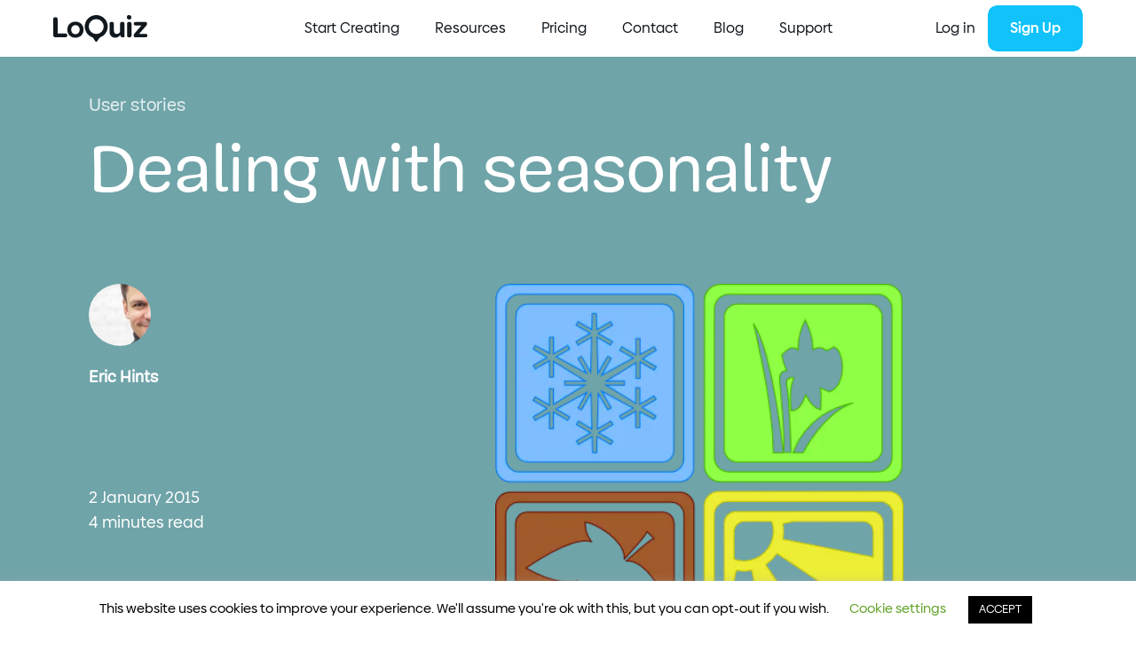

--- FILE ---
content_type: application/javascript
request_url: https://prism.app-us1.com/?a=800320091&u=https%3A%2F%2Floquiz.com%2F2015%2F01%2F02%2Fdealing-with-seasonality%2F
body_size: 122
content:
window.visitorGlobalObject=window.visitorGlobalObject||window.prismGlobalObject;window.visitorGlobalObject.setVisitorId('7d0d6232-104d-47c4-baa6-b8c43ba0047d', '800320091');window.visitorGlobalObject.setWhitelistedServices('tracking', '800320091');

--- FILE ---
content_type: image/svg+xml
request_url: https://loquiz.com/wpmainpage/wp-content/themes/loquiz/assets/youtube-white.svg
body_size: 215
content:
<svg width="26" height="19" viewBox="0 0 26 19" fill="none" xmlns="http://www.w3.org/2000/svg">
<g clip-path="url(#clip0)">
<path d="M25.457 2.842C25.3089 2.29064 25.0185 1.78791 24.6148 1.38422C24.2111 0.980533 23.7084 0.690083 23.157 0.542C21.13 0 13 0 13 0C13 0 4.87 0 2.842 0.543C2.29064 0.691083 1.78791 0.981533 1.38422 1.38522C0.980533 1.78891 0.690083 2.29164 0.542 2.843C0.167787 4.90736 -0.0136605 7.00204 2.91795e-07 9.1C-0.0134099 11.1983 0.168373 13.2933 0.543 15.358C0.691083 15.9094 0.981533 16.4121 1.38522 16.8158C1.78891 17.2195 2.29164 17.5099 2.843 17.658C4.87 18.2 13 18.2 13 18.2C13 18.2 21.13 18.2 23.158 17.657C23.7094 17.5089 24.2121 17.2185 24.6158 16.8148C25.0195 16.4111 25.3099 15.9084 25.458 15.357C25.8323 13.2927 26.0138 11.198 26 9.1C26.0135 7.00167 25.8317 4.90664 25.457 2.842V2.842ZM10.4 13V5.2L17.155 9.1L10.4 13Z" fill="white"/>
</g>
<defs>
<clipPath id="clip0">
<rect width="26" height="18.2" fill="white"/>
</clipPath>
</defs>
</svg>


--- FILE ---
content_type: image/svg+xml
request_url: https://loquiz.com/wpmainpage/wp-content/themes/loquiz/assets/facebook-white.svg
body_size: 121
content:
<svg width="12" height="22" viewBox="0 0 12 22" fill="none" xmlns="http://www.w3.org/2000/svg">
<g clip-path="url(#clip0)">
<path d="M3.354 22V11.969H0V8.069H3.354V5.094C3.33485 4.0864 3.59291 3.09291 4.1 2.222C4.54152 1.48427 5.18096 0.885036 5.94578 0.492288C6.7106 0.0995395 7.57017 -0.0710054 8.427 -2.79397e-07C9.4251 -0.00267658 10.4225 0.0534205 11.414 0.168V3.658H9.622C8.574 3.658 7.924 3.885 7.672 4.339C7.59399 4.46198 7.5372 4.5972 7.504 4.739C7.40822 5.11127 7.3731 5.49655 7.4 5.88V8.071H11.278L10.785 11.971H7.4V22H3.354Z" fill="white"/>
</g>
<defs>
<clipPath id="clip0">
<rect width="11.414" height="22" fill="white"/>
</clipPath>
</defs>
</svg>


--- FILE ---
content_type: image/svg+xml
request_url: https://loquiz.com/wpmainpage/wp-content/themes/loquiz/assets/app-store.svg
body_size: 4374
content:
<svg width="150" height="50" viewBox="0 0 150 50" fill="none" xmlns="http://www.w3.org/2000/svg">
<path d="M30.96 25.376C30.9735 24.3327 31.2507 23.3097 31.7658 22.4022C32.2808 21.4948 33.0171 20.7324 33.906 20.186C33.3409 19.3803 32.5958 18.7174 31.7297 18.2499C30.8637 17.7825 29.9007 17.5233 28.917 17.493C26.817 17.273 24.783 18.749 23.717 18.749C22.627 18.749 20.98 17.515 19.206 17.549C18.0589 17.5861 16.941 17.9197 15.9612 18.5173C14.9814 19.1149 14.173 19.9561 13.615 20.959C11.198 25.145 13.001 31.296 15.315 34.679C16.474 36.336 17.828 38.186 19.6 38.121C21.334 38.049 21.981 37.015 24.074 37.015C26.147 37.015 26.755 38.121 28.563 38.079C30.423 38.049 31.596 36.415 32.714 34.743C33.5472 33.5626 34.1885 32.2578 34.614 30.877C33.5319 30.4204 32.6083 29.6552 31.9584 28.6769C31.3086 27.6985 30.9613 26.5505 30.96 25.376V25.376Z" fill="white"/>
<path d="M27.546 15.264C28.5605 14.046 29.0602 12.4805 28.939 10.9C27.3894 11.0633 25.9581 11.8041 24.93 12.975C23.9155 14.1301 23.4012 15.6408 23.5 17.175C24.275 17.1832 25.0418 17.0155 25.7426 16.6845C26.4434 16.3535 27.06 15.8678 27.546 15.264V15.264Z" fill="white"/>
<path d="M52.878 33.925H46.961L45.54 38.125H43.034L48.634 22.603H51.234L56.847 38.12H54.298L52.878 33.925ZM47.578 31.989H52.268L49.952 25.18H49.887L47.578 31.989Z" fill="white"/>
<path d="M68.95 32.462C68.95 35.979 67.068 38.238 64.227 38.238C63.5074 38.2756 62.7917 38.1099 62.162 37.7597C61.5322 37.4095 61.0138 36.8891 60.666 36.258H60.612V41.863H58.289V26.803H60.538V28.685H60.581C60.9445 28.0576 61.4712 27.5404 62.105 27.1883C62.7389 26.8361 63.4563 26.6622 64.181 26.685C67.058 26.685 68.95 28.955 68.95 32.462ZM66.562 32.462C66.562 30.171 65.378 28.662 63.571 28.662C61.796 28.662 60.602 30.2 60.602 32.462C60.602 34.742 61.796 36.269 63.571 36.269C65.378 36.27 66.558 34.774 66.558 32.462H66.562Z" fill="white"/>
<path d="M81.406 32.462C81.406 35.979 79.524 38.238 76.683 38.238C75.9634 38.2756 75.2477 38.1099 74.618 37.7597C73.9882 37.4095 73.4698 36.8891 73.122 36.258H73.068V41.863H70.749V26.803H72.998V28.685H73.041C73.4045 28.0576 73.9312 27.5404 74.565 27.1883C75.1989 26.8361 75.9163 26.6622 76.641 26.685C79.512 26.685 81.406 28.955 81.406 32.462ZM79.018 32.462C79.018 30.171 77.834 28.662 76.027 28.662C74.252 28.662 73.058 30.2 73.058 32.462C73.058 34.742 74.252 36.269 76.027 36.269C77.834 36.27 79.018 34.774 79.018 32.462Z" fill="white"/>
<path d="M89.638 33.795C89.81 35.334 91.305 36.345 93.349 36.345C95.307 36.345 96.716 35.334 96.716 33.945C96.716 32.745 95.866 32.019 93.855 31.524L91.843 31.039C88.993 30.351 87.669 29.018 87.669 26.854C87.669 24.176 90.003 22.336 93.317 22.336C96.597 22.336 98.846 24.176 98.917 26.854H96.577C96.436 25.308 95.152 24.368 93.284 24.368C91.416 24.368 90.132 25.314 90.132 26.691C90.132 27.791 90.95 28.434 92.951 28.929L94.661 29.349C97.846 30.102 99.169 31.381 99.169 33.649C99.169 36.549 96.856 38.372 93.177 38.372C89.735 38.372 87.41 36.596 87.26 33.788H89.638V33.795Z" fill="white"/>
<path d="M104.183 24.125V26.803H106.335V28.643H104.183V34.882C104.183 35.851 104.614 36.303 105.56 36.303C105.815 36.2985 106.07 36.2804 106.324 36.249V38.078C105.899 38.1573 105.467 38.1932 105.034 38.185C102.743 38.185 101.849 37.324 101.849 35.13V28.643H100.204V26.803H101.85V24.125H104.183Z" fill="white"/>
<path d="M107.581 32.462C107.581 28.901 109.681 26.662 112.948 26.662C116.215 26.662 118.317 28.9 118.317 32.462C118.317 36.024 116.241 38.262 112.948 38.262C109.655 38.262 107.581 36.033 107.581 32.462ZM115.95 32.462C115.95 30.019 114.831 28.578 112.95 28.578C111.069 28.578 109.95 30.031 109.95 32.462C109.95 34.914 111.068 36.345 112.95 36.345C114.832 36.345 115.95 34.915 115.95 32.462Z" fill="white"/>
<path d="M120.232 26.803H122.446V28.729H122.5C122.65 28.1274 123.002 27.5958 123.498 27.2234C123.994 26.851 124.602 26.6605 125.222 26.684C125.491 26.6829 125.759 26.7121 126.022 26.771V28.944C125.684 28.8408 125.331 28.7935 124.978 28.804C124.641 28.7904 124.305 28.8498 123.993 28.9782C123.681 29.1065 123.4 29.3008 123.17 29.5478C122.94 29.7947 122.766 30.0884 122.661 30.4088C122.555 30.7292 122.519 31.0687 122.557 31.404V38.117H120.232V26.803Z" fill="white"/>
<path d="M136.73 34.796C136.418 36.85 134.417 38.26 131.857 38.26C128.565 38.26 126.521 36.054 126.521 32.515C126.521 28.976 128.575 26.663 131.759 26.663C134.89 26.663 136.859 28.814 136.859 32.245V33.045H128.866V33.185C128.829 33.6015 128.881 34.021 129.019 34.4158C129.157 34.8106 129.377 35.1716 129.665 35.4748C129.953 35.778 130.302 36.0165 130.689 36.1745C131.076 36.3324 131.492 36.4062 131.91 36.391C132.459 36.4426 133.01 36.3155 133.481 36.0286C133.952 35.7418 134.318 35.3105 134.524 34.799H136.73V34.796ZM128.877 31.418H134.535C134.556 31.0435 134.499 30.6688 134.368 30.3174C134.237 29.9659 134.035 29.6453 133.774 29.3756C133.514 29.106 133.2 28.8931 132.853 28.7503C132.507 28.6075 132.134 28.538 131.759 28.546C131.381 28.5437 131.006 28.6165 130.656 28.7599C130.305 28.9034 129.987 29.1148 129.719 29.3819C129.451 29.649 129.239 29.9666 129.094 30.3162C128.95 30.6658 128.876 31.0407 128.877 31.419V31.418Z" fill="white"/>
<path d="M47.283 10.913C49.495 10.913 50.793 12.272 50.793 14.619C50.793 17.002 49.505 18.371 47.283 18.371H44.589V10.913H47.283ZM45.747 17.313H47.153C48.713 17.313 49.613 16.341 49.613 14.63C49.6601 14.2865 49.6307 13.9367 49.5268 13.6059C49.4229 13.2751 49.2471 12.9713 49.0119 12.7164C48.7768 12.4615 48.4882 12.2618 48.1668 12.1315C47.8454 12.0013 47.4992 11.9437 47.153 11.963H45.747V17.313Z" fill="white"/>
<path d="M52.102 15.555C52.102 13.74 53.115 12.634 54.758 12.634C56.401 12.634 57.411 13.74 57.411 15.555C57.411 17.37 56.403 18.48 54.758 18.48C53.113 18.48 52.102 17.38 52.102 15.555ZM56.268 15.555C56.268 14.335 55.72 13.621 54.758 13.621C53.796 13.621 53.249 14.335 53.249 15.555C53.249 16.775 53.792 17.493 54.758 17.493C55.724 17.493 56.268 16.78 56.268 15.555V15.555Z" fill="white"/>
<path d="M64.467 18.371H63.315L62.152 14.225H62.064L60.906 18.371H59.764L58.212 12.742H59.343L60.351 17.042H60.434L61.591 12.742H62.653L63.81 17.042H63.898L64.898 12.742H66.013L64.467 18.371Z" fill="white"/>
<path d="M67.318 12.744H68.387V13.638H68.47C68.6113 13.3173 68.849 13.0487 69.1501 12.8694C69.4512 12.6902 69.8007 12.6093 70.15 12.638C70.4234 12.6177 70.6979 12.6589 70.9532 12.7589C71.2085 12.8588 71.4381 13.0147 71.6251 13.2152C71.8121 13.4157 71.9516 13.6557 72.0335 13.9173C72.1153 14.179 72.1374 14.4557 72.098 14.727V18.371H70.987V15.007C70.987 14.107 70.594 13.653 69.772 13.653C69.5861 13.6443 69.4005 13.676 69.2279 13.7457C69.0554 13.8155 68.8999 13.9217 68.7723 14.0571C68.6446 14.1926 68.5478 14.354 68.4883 14.5304C68.4289 14.7068 68.4083 14.8939 68.428 15.079V18.372H67.318V12.744Z" fill="white"/>
<path d="M73.868 10.546H74.974V18.372H73.868V10.546Z" fill="white"/>
<path d="M76.523 15.555C76.523 13.74 77.536 12.634 79.179 12.634C80.822 12.634 81.832 13.74 81.832 15.555C81.832 17.37 80.823 18.48 79.179 18.48C77.535 18.48 76.523 17.38 76.523 15.555ZM80.689 15.555C80.689 14.335 80.141 13.621 79.179 13.621C78.217 13.621 77.67 14.335 77.67 15.555C77.67 16.775 78.213 17.493 79.179 17.493C80.145 17.493 80.689 16.78 80.689 15.555Z" fill="white"/>
<path d="M83.001 16.78C83.001 15.767 83.755 15.18 85.094 15.1L86.619 15.012V14.527C86.619 13.933 86.226 13.597 85.467 13.597C84.847 13.597 84.417 13.825 84.294 14.223H83.219C83.333 13.256 84.242 12.636 85.519 12.636C86.93 12.636 87.726 13.336 87.726 14.527V18.373H86.657V17.582H86.569C86.3906 17.8658 86.14 18.0972 85.8429 18.2525C85.5459 18.4078 85.2129 18.4815 84.878 18.466C84.6415 18.4908 84.4025 18.4656 84.1763 18.3923C83.9501 18.3189 83.7419 18.1989 83.565 18.04C83.3881 17.8811 83.2465 17.6868 83.1493 17.4698C83.0522 17.2528 83.0017 17.0178 83.001 16.78V16.78ZM86.619 16.299V15.827L85.244 15.915C84.469 15.967 84.117 16.231 84.117 16.727C84.117 17.223 84.556 17.527 85.161 17.527C85.338 17.5451 85.5168 17.5275 85.6868 17.4751C85.8568 17.4228 86.0146 17.3367 86.1507 17.2222C86.2868 17.1076 86.3985 16.9669 86.4791 16.8083C86.5597 16.6497 86.6076 16.4765 86.62 16.299H86.619Z" fill="white"/>
<path d="M89.185 15.555C89.185 13.776 90.099 12.65 91.521 12.65C91.8728 12.6339 92.2219 12.7182 92.5276 12.8932C92.8332 13.0681 93.0828 13.3265 93.247 13.638H93.33V10.546H94.437V18.372H93.377V17.483H93.289C93.1119 17.7924 92.8536 18.0475 92.5419 18.2205C92.2303 18.3936 91.8772 18.4782 91.521 18.465C90.09 18.465 89.185 17.338 89.185 15.555ZM90.332 15.555C90.332 16.749 90.895 17.467 91.832 17.467C92.769 17.467 93.347 16.738 93.347 15.56C93.347 14.382 92.767 13.648 91.837 13.648C90.907 13.648 90.337 14.371 90.337 15.555H90.332Z" fill="white"/>
<path d="M99.038 15.555C99.038 13.74 100.051 12.634 101.694 12.634C103.337 12.634 104.347 13.74 104.347 15.555C104.347 17.37 103.339 18.48 101.694 18.48C100.049 18.48 99.038 17.38 99.038 15.555ZM103.204 15.555C103.204 14.335 102.656 13.621 101.694 13.621C100.732 13.621 100.185 14.335 100.185 15.555C100.185 16.775 100.728 17.493 101.694 17.493C102.66 17.493 103.208 16.78 103.208 15.555H103.204Z" fill="white"/>
<path d="M105.837 12.744H106.906V13.638H106.989C107.13 13.3173 107.368 13.0487 107.669 12.8694C107.97 12.6902 108.32 12.6093 108.669 12.638C108.942 12.6175 109.217 12.6587 109.473 12.7585C109.728 12.8583 109.958 13.0143 110.145 13.2148C110.332 13.4153 110.472 13.6553 110.553 13.9171C110.635 14.1788 110.657 14.4556 110.618 14.727V18.371H109.507V15.007C109.507 14.107 109.114 13.653 108.292 13.653C108.106 13.6443 107.92 13.676 107.748 13.7457C107.575 13.8155 107.42 13.9217 107.292 14.0571C107.165 14.1926 107.068 14.354 107.008 14.5304C106.949 14.7068 106.928 14.8939 106.948 15.079V18.372H105.837V12.744Z" fill="white"/>
<path d="M116.894 11.342V12.768H118.113V13.704H116.894V16.598C116.894 17.188 117.137 17.446 117.694 17.446C117.836 17.4455 117.977 17.4368 118.118 17.42V18.345C117.92 18.3806 117.719 18.3996 117.518 18.402C116.283 18.402 115.791 17.967 115.791 16.882V13.704H114.897V12.768H115.778V11.342H116.89H116.894Z" fill="white"/>
<path d="M119.627 10.546H120.727V13.646H120.815C120.963 13.322 121.207 13.0513 121.514 12.8709C121.821 12.6906 122.176 12.6092 122.531 12.638C122.804 12.6232 123.076 12.6687 123.329 12.7714C123.582 12.874 123.809 13.0313 123.994 13.2319C124.179 13.4325 124.318 13.6715 124.4 13.9319C124.482 14.1922 124.506 14.4675 124.469 14.738V18.372H123.363V15.009C123.363 14.109 122.944 13.655 122.163 13.655C121.972 13.6394 121.78 13.6657 121.6 13.732C121.421 13.7984 121.258 13.9032 121.123 14.0391C120.988 14.175 120.884 14.3387 120.819 14.5189C120.754 14.699 120.729 14.8912 120.746 15.082V18.369H119.627V10.546Z" fill="white"/>
<path d="M130.952 16.852C130.801 17.3664 130.474 17.8113 130.028 18.1089C129.582 18.4065 129.046 18.5379 128.513 18.48C126.9 18.48 125.913 17.374 125.913 15.575C125.913 13.776 126.921 12.634 128.513 12.634C130.079 12.634 131.024 13.704 131.024 15.472V15.86H127.049V15.927C127.032 16.1337 127.058 16.3417 127.125 16.5378C127.193 16.7338 127.301 16.9136 127.442 17.0654C127.583 17.2173 127.755 17.338 127.945 17.4197C128.136 17.5014 128.342 17.5424 128.549 17.54C128.815 17.572 129.084 17.5242 129.322 17.4027C129.561 17.2813 129.758 17.0917 129.888 16.858H130.957L130.952 16.852ZM127.045 15.038H129.883C129.897 14.8492 129.871 14.6595 129.808 14.4811C129.744 14.3028 129.644 14.1397 129.513 14.0024C129.383 13.8651 129.225 13.7566 129.05 13.6838C128.875 13.6111 128.687 13.5757 128.498 13.58C128.306 13.5783 128.116 13.6148 127.939 13.6875C127.761 13.7603 127.6 13.8677 127.465 14.0035C127.33 14.1393 127.223 14.3007 127.151 14.4784C127.078 14.656 127.043 14.8463 127.045 15.038V15.038Z" fill="white"/>
</svg>


--- FILE ---
content_type: application/javascript; charset=utf-8
request_url: https://loquiz.com/wpmainpage/wp-content/themes/loquiz/js/slider.js?ver=1.1.0
body_size: 1151
content:
jQuery(document).ready(function(){
	
	const $ = jQuery;
	const win = $(window);

	// slider
	window.Slider = function(slider){
		// init
		this.slider = slider;
		this.slides = slider.find('.slider__slides');
		this.slide = slider.find('.slide');
		this.len = this.slide.length;
		this.curr = 0;
		this.currPixels = 0;

		this.next = slider.find('.slider__next');
		this.prev = slider.find('.slider__prev');
		
		this.fade = this.slider.hasClass('slider--fade');

		this.init();
	}

	Slider.prototype.init = function(){
		const that = this; 
		this.slider.find('.slide').each(function(i){
			$(this).attr('data-slide', i)
			that.slider.find('.slider__progress').append('<span data-slide="' + i + '"></span>')
		});
		this.slider.find('.slider__progress span[data-slide="0"]').addClass('active');

		this.slider.find('.slide[data-slide="0"]').addClass('slide--curr');
		
		if(this.slider.hasClass('slider--fade')){
			this.slider.find('.slide[data-slide="0"]').addClass('active');
		}
		if(this.slider.data('count')){
			this.count = true;
			this.maxElem = this.slider.find('.slider__max');
			this.currElem = this.slider.find('.slider__curr');
			this.maxElem.text(this.len);
			this.currElem.text(1);
		}
		
		this.progress = this.slider.find('.slider__progress span');
		if(this.slider[0].hasAttribute("data-interval")){
			this.interval(this.slider.attr('data-interval'))
		}

		this.scroll = this.slider.data('scroll');

		this.sliderSize();
		this.controls();
		this.checkNav();
	}

	// calc height since slides are position:absolute;
	Slider.prototype.sliderSize = function(){
		const that = this;
		let height = 0;
		if(this.slider.hasClass('slider--fade')){
			height = this.slider.find('.slide.active').outerHeight();
			
			this.slider.find('.slider__slides').css({
				height
			});
		}

		this.width = this.slide.outerWidth();
		this.sliderWidth = this.width * this.len;
	}

	// slide change (new slide num - this.curr - has been calculated before)
	Slider.prototype.changeSlide = function(){
		this.checkNav();
		if(this.fade){	
			this.slider.find('.slide').removeClass('active');
			this.slider.find('.slide[data-slide="' + this.curr + '"]').addClass('active');
			this.sliderSize();
		}else{
			this.currPixels = this.curr * this.width
			this.slides.css({
				'transform':'translateX(' + -(this.currPixels) + 'px)'
			});
		}
		this.slider.find('.slider__progress span').removeClass('active');
		this.slider.find('.slider__progress span[data-slide="' + this.curr + '"]').addClass('active');

		this.slide.removeClass('slide--curr')
		this.slider.find('.slide[data-slide="' + this.curr + '"]').addClass('slide--curr');

		if(this.count){
			this.outputCount();
		}
	}

	// slider controls
	Slider.prototype.controls = function(){
		const that = this;
		this.next.click(function(){
			if(that.curr < (that.len - 1)){
				that.curr += 1;
				that.changeSlide();
			}else{
				if(that.fade){
					that.curr = 0;
					that.changeSlide();
				}
			}
		})
		this.prev.click(function(){
			if(that.curr > 0 ){
				that.curr -= 1;
				that.changeSlide();
			}else{
				if(that.fade){
					that.curr = (that.len - 1);
					that.changeSlide();
				}
			}
		})
		this.progress.click(function(){
			that.curr = Number($(this).attr('data-slide'));
			that.changeSlide();
		})

		if(!this.fade){
			this.touchControls();
		}
	}

	// touch controls
	Slider.prototype.touchControls = function(){
		const that = this;
		let initialX = 0;
		let currentX = 0;
		let xOffset = 0;
		let timeout = null;

		this.slides[0].addEventListener('touchstart', function(e){
			clearInterval(timeout);
			that.longTouch = false;
			timeout = setTimeout(function() {
				that.longTouch = true;
			}, 250);

			that.lastPos = that.currPixels;

			currentX = 0;
			xOffset = $(this).offset().left - $(this).parent().offset().left;
			initialX = e.touches[0].clientX - xOffset;
			that.toggleAnim(false);

		}, {passive: true});

		this.slides[0].addEventListener('touchend', function(e){
			initialX = currentX;
			that.toggleAnim(true);

			if(currentX != 0){
				if(-that.currPixels < 0){
					that.curr = 0;
					
				}else if(-that.currPixels > that.sliderWidth){
					that.curr = that.len - 1;
				}else{
					
						that.curr = Math.round(-that.currPixels / that.width);
						if(that.curr >= that.len){
							that.curr = that.len - 1;
						}
					
				}
				that.changeSlide()
			}
		});
		this.slides[0].addEventListener('touchmove', function(e){
			if (!that.scroll){
				e.preventDefault();
			}
			currentX = e.touches[0].clientX - initialX;
			that.currPixels = currentX;
			setTranslate(that.currPixels);
		});

		function setTranslate(xPos) {
			that.slides.css({
				'transform': `translateX(${xPos}px)`
			});
		}
	}

	Slider.prototype.toggleAnim = function(anim){
		if(anim){
			this.slides.removeClass('no-anim');
		}else{
			this.slides.addClass('no-anim');
		}
	}

	// slider interval
	Slider.prototype.interval = function(interval){
		const that = this;
		this.intervalVar = setInterval(function(){
			if(that.curr < (that.len - 1)){
				that.curr += 1;
			}else{
				that.curr = 0;
			}
			that.changeSlide()
		}, interval)
	}

	Slider.prototype.checkNav = function(){
		if(this.curr == 0){
			this.prev.addClass('slider__control--disabled');
		}else{
			this.prev.removeClass('slider__control--disabled');
		}
		if(this.curr == (this.len - 1)){
			this.next.addClass('slider__control--disabled');
		}else{
			this.next.removeClass('slider__control--disabled');
		}	
	}

	Slider.prototype.outputCount = function(){
		this.currElem.text(this.curr + 1);
	}
});